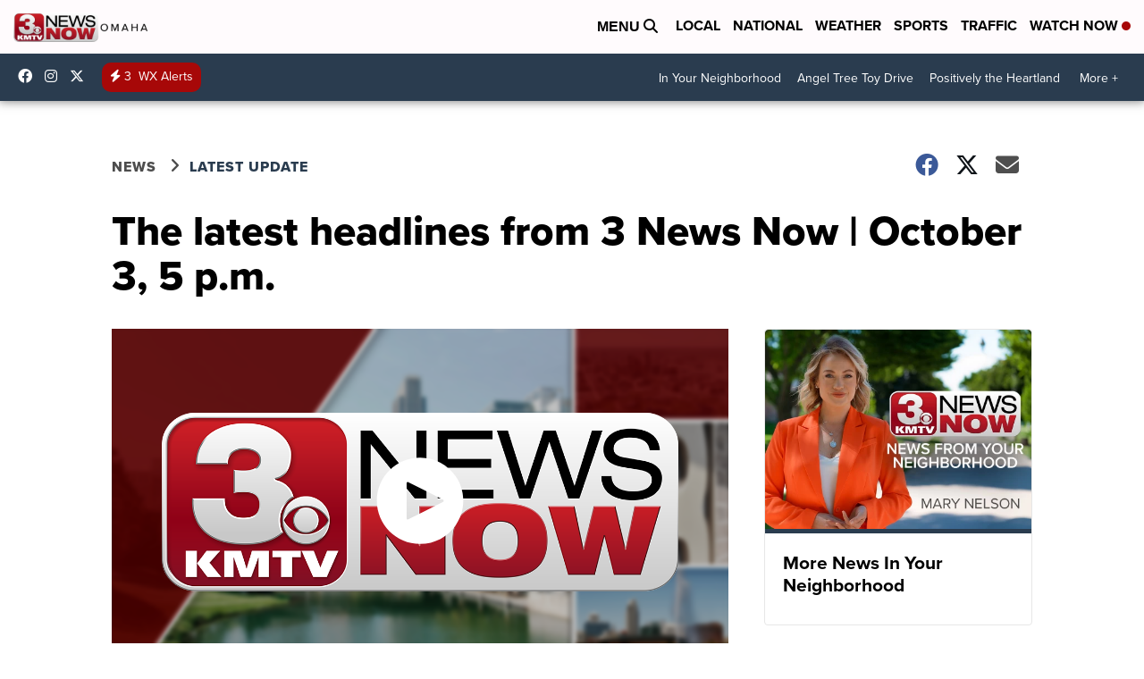

--- FILE ---
content_type: application/javascript; charset=utf-8
request_url: https://fundingchoicesmessages.google.com/f/AGSKWxWKGjJu5KIsfsKK4JCvyThPmiSwrogZIT0VbIbmufgb9jqtKMAB97c8oRaK0fgLt0XDBPyq-acMWrIjLWGgtyO1xOKPalS4xFIQPf6WV6Mxnid9lEATIKrnPm4v06oGnotysA6dyzkfrZxODVZuPOkQdLau61TFX9DALcvuSY8e2xrMwbKHzm49x36V/_/dif/?cid/watchit_ad./displayadiframe./ad-title._540_70.
body_size: -1290
content:
window['e6d5b467-3847-40bb-91fc-62c73f2c4124'] = true;